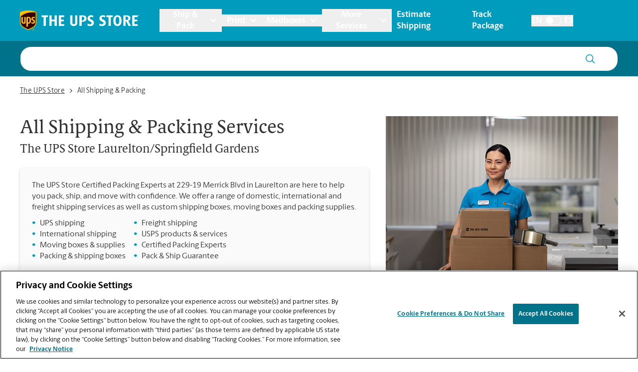

--- FILE ---
content_type: image/svg+xml
request_url: https://locations.theupsstore.com/assets/images/logo.svg
body_size: 1472
content:
<svg xmlns="http://www.w3.org/2000/svg" width="371" height="61.8" viewBox="0 0 719.87 119.94">
    <defs>
        <style>
        .cls-1 {
            fill: #ffbe00;
        }

        .cls-2 {
            fill: #300;
        }

        .cls-3 {
            fill: #fff;
        }
        </style>
    </defs>
    <g id="Layer_2" data-name="Layer 2">
        <g id="Layer_1-2" data-name="Layer 1">
            <path class="cls-1" d="M79.82,112.48v5.63h1v-2.35H81l1.53,2.35h1.23l-1.69-2.48a1.49,1.49,0,0,0,1.25-1.49,1.65,1.65,0,0,0-1.88-1.66Zm1.48.82c.87,0,1,.43,1,.8,0,.53-.23.88-1.31.88h-.13V113.3Zm4,2a3.82,3.82,0,1,1-3.82-3.82,3.82,3.82,0,0,1,3.82,3.82m-3.82-4.64a4.64,4.64,0,1,0,4.63,4.64,4.65,4.65,0,0,0-4.63-4.64" />
            <path class="cls-1" d="M49.62,118.1c-3.07-1.33-28.16-12.29-36.27-18.94C4.62,92,0,81.72,0,69.43V11C13.79,3.71,30.48,0,49.62,0S85.46,3.71,99.24,11V69.43c0,12.29-4.61,22.57-13.34,29.73-8,6.54-33.37,17.68-36.28,18.94" />
            <path class="cls-2" d="M4.56,69.43c0,10.88,4,20,11.67,26.2,6.75,5.5,27.53,14.91,33.39,17.49C55.4,110.57,76.13,101.29,83,95.63c7.7-6.34,11.68-15.21,11.68-26.2V12.24C65.79,9.56,31.61,11.2,4.56,36ZM9,66V38.82H17.6V66.34c0,2.44.59,6.07,4.55,6.07a7.27,7.27,0,0,0,4.08-1V38.82h8.62V76.27c-3.3,2.24-7.73,3.46-13,3.46C13.3,79.73,9,75.1,9,66M47.91,97.27H39.28V41a20.85,20.85,0,0,1,11.63-3.07c10.31,0,16,7.82,16,20.4S61.38,79.59,51.8,79.59a13.9,13.9,0,0,1-3.89-.49Zm0-51.75A7.49,7.49,0,0,1,51,44.89c5,0,7.09,4,7.09,13.67,0,9.44-2.38,14-7.34,14A8.26,8.26,0,0,1,47.91,72Zm20.93,3.67c0-7,5.9-11.08,11.58-11.25a14.76,14.76,0,0,1,9.47,2.81v7.5a11.57,11.57,0,0,0-7.73-3.55c-2.45,0-5,1.06-5.08,4.13s2.46,4.38,5.68,6.27c7.21,4.24,8.61,8,8.45,13.09-.17,5.52-4,11.54-12.51,11.54a19,19,0,0,1-9.49-2.67v-8a13.79,13.79,0,0,0,8.26,3.51c3.16,0,5.25-1.8,5.17-4.81-.06-2.71-1.59-4.18-5.39-6.41-7.12-4.18-8.4-7.62-8.41-12.21" />
            <path class="cls-3" d="M156.44,39.52V92.68H142.86V39.52H130.34V29.45h38.53V39.52Z" />
            <path class="cls-3" d="M323.9,93.56c-12.52,0-21.8-7.53-21.8-19.62V29.45h13.57V74.2c0,6,3.94,8.94,8.67,8.94s8.5-3,8.5-9.11V29.45h12.78V73.94C345.62,85.94,336.52,93.56,323.9,93.56Z" />
            <path class="cls-3" d="M378.56,67.55H371.9V92.68H358.33V29.45h20.23c14.71,0,22.24,7.44,22.24,18.92S393.27,67.55,378.56,67.55ZM377,37.16H371.9v22.5H377c5.52,0,10.51-2.71,10.51-10.86S383.2,37.16,377,37.16Z" />
            <path class="cls-3" d="M423.93,93.56c-8.23,0-12.08-1.32-16.29-3.33V78.41c5.08,3.15,9.11,4.73,14.37,4.73,6.83,0,9.72-3.77,9.72-8.15,0-4.2-4.12-6.74-11.12-9.55-10.16-4.11-13.32-10.5-13.32-17.42,0-10.16,7.1-19.45,20.5-19.45a28.77,28.77,0,0,1,13.83,3V41.89c-4.29-2.63-7.79-3.68-11.64-3.68-5.35,0-8.94,2.36-8.94,7.44s4.29,7.18,9.72,9.46c12.44,5.26,14.72,11.47,14.72,18.48C445.48,84.89,437.77,93.56,423.93,93.56Z" />
            <path class="cls-3" d="M495.32,93.56c-8.24,0-12.09-1.32-16.29-3.33V78.41c5.08,3.15,9.11,4.73,14.36,4.73,6.83,0,9.72-3.77,9.72-8.15,0-4.2-4.11-6.74-11.12-9.55-10.16-4.11-13.31-10.5-13.31-17.42,0-10.16,7.09-19.45,20.49-19.45a28.85,28.85,0,0,1,13.84,3V41.89c-4.29-2.63-7.8-3.68-11.65-3.68-5.34,0-8.93,2.36-8.93,7.44s4.29,7.18,9.72,9.46c12.43,5.26,14.71,11.47,14.71,18.48C516.86,84.89,509.15,93.56,495.32,93.56Z" />
            <path class="cls-3" d="M546.91,39.52V92.68H533.34V39.52H520.81V29.45h38.54V39.52Z" />
            <path class="cls-3" d="M587.34,93.56c-17.69,0-24.7-14.54-24.7-32.49,0-17.78,7-32.5,24.7-32.5S612,43.29,612,61.07C612,79,605,93.56,587.34,93.56Zm0-55.7c-9.11,0-11,11.65-11,22.68s1.75,22.6,11,22.6,10.95-11.48,10.95-22.6S596.36,37.86,587.34,37.86Z" />
            <path class="cls-3" d="M653.55,92.68,639.89,65.09h-3.5V92.68H622.9V29.45h21.9c13.13,0,20.4,7.27,20.4,17.52,0,7.7-4.64,13.48-12.26,15.76l15.33,30ZM641.91,36.89h-5.52V57.21h5.52c6.3,0,10-2.1,10-10.24C651.89,39.17,648.21,36.89,641.91,36.89Z" />
            <path class="cls-3" d="M676.37,92.68V29.45h32.85V39.52H690v16h17v9.81H690V82.61h19.27V92.68Z" />
            <path class="cls-3" d="M715.62,27.6v3.81h.69V29.82h.1l1,1.59h.83l-1.15-1.67a1,1,0,0,0,.85-1,1.11,1.11,0,0,0-1.27-1.12Zm1,.56c.58,0,.66.28.66.53s-.16.6-.89.6h-.09V28.16Zm2.69,1.36a2.59,2.59,0,1,1-2.59-2.59,2.59,2.59,0,0,1,2.59,2.59m-2.59-3.14a3.14,3.14,0,1,0,3.14,3.14,3.14,3.14,0,0,0-3.14-3.14" />
            <path class="cls-3" d="M208.9,92.68V65.27h-18V92.68H177.29V29.45h13.57V55.64h18V29.45h13.58V92.68Z" />
            <path class="cls-3" d="M233.87,92.68V29.45h32.84V39.52H247.45v16h17v9.81h-17V82.61h19.26V92.68Z" />
        </g>
    </g>
</svg>
